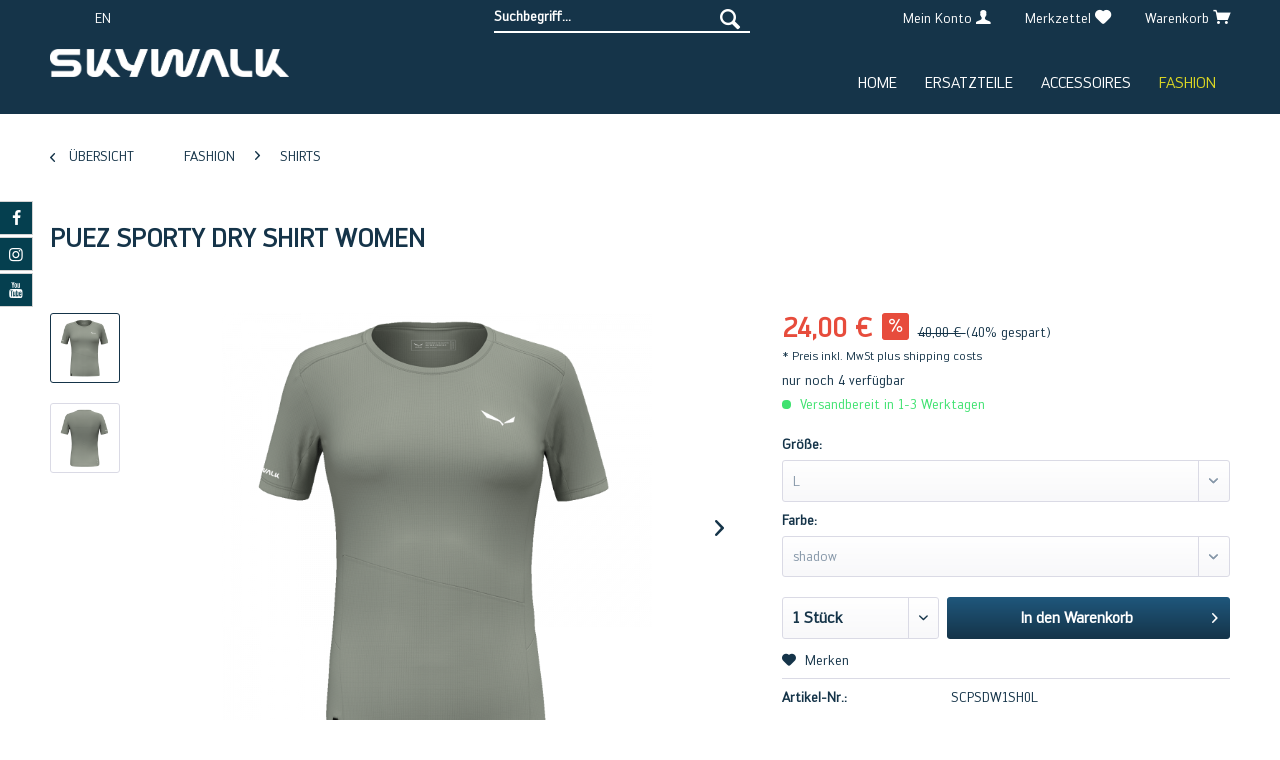

--- FILE ---
content_type: text/html; charset=UTF-8
request_url: https://shop.skywalk.info/de/fashion/shirts/3746/puez-sporty-dry-shirt-women?c=348
body_size: 11648
content:
<!DOCTYPE html>
<html class="no-js" lang="de" itemscope="itemscope" itemtype="http://schema.org/WebPage">
<head>
<meta charset="utf-8">
<meta name="author" content="" />
<meta name="robots" content="index,follow" />
<meta name="revisit-after" content="15 days" />
<meta name="keywords" content="T-Shirt, Material, Das, Farbe:, Zudem, Outdoor-Aktivitäten., leitet, Feuchtigkeit, schnell, Haut, garantiert, ideales, Körperklima., wurde, anderen, geruchshemmenden, Ausrüstung, versehen, damit, Funktionsshirt" />
<meta name="description" content="Größe: L (46/40), Farbe: shadow" />
<meta property="og:type" content="product" />
<meta property="og:site_name" content="skywalk shop" />
<meta property="og:url" content="https://shop.skywalk.info/de/fashion/shirts/3746/puez-sporty-dry-shirt-women" />
<meta property="og:title" content="Puez Sporty Dry Shirt Women" />
<meta property="og:description" content="Farbe: shadow   Das Puez Sporty Dry T-Shirt ist ein technisches, locker geschnittenes, kurzärmliges T-Shirt mit Rundhalsschnitt, das aus 83 Prozent…" />
<meta property="og:image" content="https://shop.skywalk.info/media/image/26/9e/f2/SCPSDW1SH-1.png" />
<meta property="product:brand" content="FLYSURFER" />
<meta property="product:price" content="20,17" />
<meta property="product:product_link" content="https://shop.skywalk.info/de/fashion/shirts/3746/puez-sporty-dry-shirt-women" />
<meta name="twitter:card" content="product" />
<meta name="twitter:site" content="skywalk shop" />
<meta name="twitter:title" content="Puez Sporty Dry Shirt Women" />
<meta name="twitter:description" content="Farbe: shadow   Das Puez Sporty Dry T-Shirt ist ein technisches, locker geschnittenes, kurzärmliges T-Shirt mit Rundhalsschnitt, das aus 83 Prozent…" />
<meta name="twitter:image" content="https://shop.skywalk.info/media/image/26/9e/f2/SCPSDW1SH-1.png" />
<meta itemprop="copyrightHolder" content="skywalk shop" />
<meta itemprop="copyrightYear" content="2014" />
<meta itemprop="isFamilyFriendly" content="True" />
<meta itemprop="image" content="https://shop.skywalk.info/media/image/7a/12/58/skywalk-White-PNG.png" />
<meta name="viewport" content="width=device-width, initial-scale=1.0, user-scalable=no">
<meta name="mobile-web-app-capable" content="yes">
<meta name="apple-mobile-web-app-title" content="skywalk shop">
<meta name="apple-mobile-web-app-capable" content="yes">
<meta name="apple-mobile-web-app-status-bar-style" content="default">
<link rel="alternate" hreflang="en-US" href="https://shop.skywalk.info/apparel/shirts/3746/puez-sporty-dry-shirt-women?c=348" />
<link rel="alternate" hreflang="de-DE" href="https://shop.skywalk.info/de/fashion/shirts/3746/puez-sporty-dry-shirt-women?c=348" />
<link rel="apple-touch-icon-precomposed" href="https://shop.skywalk.info/media/image/f9/8a/42/skywalk-A-Logo-nightblue-PNG.png">
<link rel="shortcut icon" href="https://shop.skywalk.info/media/image/da/07/b3/skywalk-A-Logo-nightblue16-PNG.png">
<meta name="msapplication-navbutton-color" content="#153449" />
<meta name="application-name" content="skywalk shop" />
<meta name="msapplication-starturl" content="https://shop.skywalk.info/de/" />
<meta name="msapplication-window" content="width=1024;height=768" />
<meta name="msapplication-TileImage" content="https://shop.skywalk.info/media/image/8a/23/de/skywalk-A-Logo-nightblue150-PNG.png">
<meta name="msapplication-TileColor" content="#153449">
<meta name="theme-color" content="#153449" />
<link rel="canonical" href="https://shop.skywalk.info/de/fashion/shirts/3746/puez-sporty-dry-shirt-women" />
<title itemprop="name">Puez Sporty Dry Shirt Women | Shirts | FASHION | skywalk shop</title>
<link href="/web/cache/1763636383_a6f24543c23348eaab29e3a95789444c.css" media="all" rel="stylesheet" type="text/css" />
<link type="text/css" media="all" rel="stylesheet" href="/Plugins/Community/Frontend/FlixxSocialMediaBar/Views/frontend/_resources/styles/smb.css?v130" />
<style type="text/css">
.flix-smb--right, .flix-smb--left {
top: 200px;
}
.flix-smb__list {
font-size: 100%;
}
.flix-smb__el--facebook {
background-color: #053F4F;
color: #FFFFFF;
border-color: #D3D3D3;
}
.flix-smb__link:hover {
color: #FFFFFF !important;
}
.flix-smb__el--instagram {
background-color: #053F4F;
color: #FFFFFF;
border-color: #D3D3D3;
}
.flix-smb__link:hover {
color: #FFFFFF !important;
}
.flix-smb__el--youtube {
background-color: #053F4F;
color: #FFFFFF;
border-color: #D3D3D3;
}
.flix-smb__link:hover {
color: #FFFFFF !important;
}
</style>
<script async src="https://www.googletagmanager.com/gtag/js?id=G-MK1F9H69NV"></script>
<script src="/themes/Frontend/SkywalkB2C/frontend/_public/src/js/google.js"></script>
</head>
<body class="is--ctl-detail is--act-index" >
<div data-paypalUnifiedMetaDataContainer="true" data-paypalUnifiedRestoreOrderNumberUrl="https://shop.skywalk.info/de/widgets/PaypalUnifiedOrderNumber/restoreOrderNumber" class="is--hidden">
</div>
<div class="page-wrap">
<noscript class="noscript-main">
<div class="alert is--warning">
<div class="alert--icon">
<i class="icon--element icon--warning"></i>
</div>
<div class="alert--content">
Um skywalk&#x20;shop in vollem Umfang nutzen zu k&ouml;nnen, empfehlen wir Ihnen Javascript in Ihrem Browser zu aktiveren.
</div>
</div>
</noscript>
<header class="header-main">
<div class="top-bar">
<div class="container block-group">
<li class="entry--search" role="menuitem" data-search="true" aria-haspopup="true">
<a class="btn entry--link entry--trigger" href="#show-hide--search" title="Suche anzeigen / schließen">
<i class="icon--search"></i>
<span class="search--display">Suchen</span>
</a>
<form action="/de/search" method="get" class="main-search--form">
<input type="search" name="sSearch" class="main-search--field" autocomplete="off" autocapitalize="off" placeholder="Suchbegriff..." maxlength="30" />
<button type="submit" class="main-search--button">
<i class="icon--search"></i>
<span class="main-search--text">Suchen</span>
</button>
<div class="form--ajax-loader">&nbsp;</div>
</form>
<div class="main-search--results"></div>
</li>
<nav class="top-bar--navigation block" role="menubar">
<div class="navigation--entry">
</div>
<div class="top-bar--language navigation--entry">
<form method="post" class="language--form">
<div class="field--select">
<input type="radio" name="__shop" value="10" id="languageradio10" onclick="jQuery(this).parents('form').submit()"/>
<label for="languageradio10">EN</label>
</div>
<input type="hidden" name="__redirect" value="1">
</form>
</div>
<ul class="top-bar--navigation-right">
<li class="navigation--entry entry--account with-slt" role="menuitem" data-offcanvas="true" data-offCanvasSelector=".account--dropdown-navigation">
<a href="https://shop.skywalk.info/de/account" title="" class="is--icon-right entry--link account--link">
Mein Konto
<i class="icon--account"></i>
</a>
<div class="account--dropdown-navigation">
<div class="navigation--smartphone">
<div class="entry--close-off-canvas">
<a href="#close-account-menu" class="account--close-off-canvas" title="Menü schließen">
Menü schließen <i class="icon--arrow-right"></i>
</a>
</div>
</div>
<div class="account--menu is--rounded is--personalized">
<span class="navigation--headline">
Mein Konto
</span>
<div class="account--menu-container">
<ul class="sidebar--navigation navigation--list is--level0 show--active-items">
<li class="navigation--entry">
<span class="navigation--signin">
<a href="https://shop.skywalk.info/de/account#hide-registration" class="blocked--link btn is--primary navigation--signin-btn" data-collapseTarget="#registration" data-action="close">
Anmelden
</a>
<span class="navigation--register">
oder
<a href="https://shop.skywalk.info/de/account#show-registration" class="blocked--link" data-collapseTarget="#registration" data-action="open">
registrieren
</a>
</span>
</span>
</li>
<li class="navigation--entry">
<a href="https://shop.skywalk.info/de/account" title="Übersicht" class="navigation--link">
Übersicht
</a>
</li>
<li class="navigation--entry">
<a href="https://shop.skywalk.info/de/account/profile" title="Persönliche Daten" class="navigation--link" rel="nofollow">
Persönliche Daten
</a>
</li>
<li class="navigation--entry">
<a href="https://shop.skywalk.info/de/address/index/sidebar/" title="Adressen" class="navigation--link" rel="nofollow">
Adressen
</a>
</li>
<li class="navigation--entry">
<a href="https://shop.skywalk.info/de/account/payment" title="Zahlungsarten" class="navigation--link" rel="nofollow">
Zahlungsarten
</a>
</li>
<li class="navigation--entry">
<a href="https://shop.skywalk.info/de/account/orders" title="Bestellungen" class="navigation--link" rel="nofollow">
Bestellungen
</a>
</li>
<li class="navigation--entry">
<a href="https://shop.skywalk.info/de/note" title="Merkzettel" class="navigation--link" rel="nofollow">
Merkzettel
</a>
</li>
</ul>
</div>
</div>
</div>
</li>
<li class="navigation--entry entry--notepad" role="menuitem">
<a href="https://shop.skywalk.info/de/note" title="Merkzettel" class="is--icon-right">
Merkzettel
<i class="icon--heart"></i>
</a>
</li>
<li class="navigation--entry entry--cart" role="menuitem">
<a class="is--icon-right cart--link" href="https://shop.skywalk.info/de/checkout/cart" title="Warenkorb">
Warenkorb
<i class="icon--basket"></i>
</a>
<span class="badge is--primary is--minimal cart--quantity is--hidden">0</span>
<div class="ajax-loader">&nbsp;</div>
</li>
</ul>
</nav>
</div>
</div>
<div class="container header--navigation">
<div class="logo-main block-group" role="banner">
<div class="logo--shop block">
<a class="logo--link" href="https://shop.skywalk.info/de/" title="skywalk shop - zur Startseite wechseln">
<picture>
<source srcset="https://shop.skywalk.info/media/image/7a/12/58/skywalk-White-PNG.png" media="(min-width: 78.75em)">
<source srcset="https://shop.skywalk.info/media/image/7a/12/58/skywalk-White-PNG.png" media="(min-width: 64em)">
<source srcset="https://shop.skywalk.info/media/image/7a/12/58/skywalk-White-PNG.png" media="(min-width: 48em)">
<img srcset="https://shop.skywalk.info/media/image/7a/12/58/skywalk-White-PNG.png" alt="skywalk shop - zur Startseite wechseln" />
</picture>
</a>
</div>
</div>
<nav class="shop--navigation block-group">
<ul class="navigation--list block-group" role="menubar">
<li class="navigation--entry entry--menu-left" role="menuitem">
<a class="entry--link entry--trigger btn is--icon-left" href="#offcanvas--left" data-offcanvas="true" data-offCanvasSelector=".sidebar-main">
<i class="icon--menu"></i> Menü
</a>
</li>
<li class="navigation--entry entry--search" role="menuitem" data-search="true" aria-haspopup="true">
<a class="btn entry--link entry--trigger" href="#show-hide-roearch" title="Suche anzeigen / schließen">
<i class="icon--search"></i>
<span class="search--display">Suchen</span>
</a>
<form action="/de/search" method="get" class="main-search--form">
<input type="search" name="sSearch" class="main-search--field" autocomplete="off" autocapitalize="off" placeholder="Suchbegriff..." maxlength="30" />
<button type="submit" class="main-search--button">
<i class="icon--search"></i>
<span class="main-search--text">Suchen</span>
</button>
<div class="form--ajax-loader">&nbsp;</div>
</form>
<div class="main-search--results"></div>
</li>
</ul>
</nav>
<div class="container--ajax-cart" data-collapse-cart="true" data-displayMode="offcanvas"></div>
<nav class="navigation-main">
<div class="container" data-menu-scroller="false" data-listSelector=".navigation--list.container" data-viewPortSelector=".navigation--list-wrapper">
<div class="navigation--list-wrapper">
<ul class="navigation--list container" role="menubar" itemscope="itemscope" itemtype="http://schema.org/SiteNavigationElement">
<li class="navigation--entry is--home" role="menuitem"><a class="navigation--link is--first" href="https://shop.skywalk.info/de/" title="Home" itemprop="url"><span itemprop="name">Home</span></a></li><li class="navigation--entry" role="menuitem"><a class="navigation--link" href="https://shop.skywalk.info/de/ersatzteile/" title="ERSATZTEILE" itemprop="url"><span itemprop="name">ERSATZTEILE</span></a></li><li class="navigation--entry" role="menuitem"><a class="navigation--link" href="https://shop.skywalk.info/de/accessoires/" title="ACCESSOIRES" itemprop="url"><span itemprop="name">ACCESSOIRES</span></a></li><li class="navigation--entry is--active" role="menuitem"><a class="navigation--link is--active" href="https://shop.skywalk.info/de/fashion/" title="FASHION" itemprop="url"><span itemprop="name">FASHION</span></a></li>            </ul>
</div>
<div class="advanced-menu" data-advanced-menu="true" data-hoverDelay="250">
<div class="menu--container">
<div class="content--wrapper has--content">
<ul class="menu--list menu--level-0 columns--4" style="width: 100%;">
<li class="menu--list-item item--level-0" style="width: 100%">
<a href="https://shop.skywalk.info/de/ersatzteile/gleitschirm/" class="menu--list-item-link" title="Gleitschirm">Gleitschirm</a>
<ul class="menu--list menu--level-1 columns--3">
<li class="menu--list-item item--level-1">
<a href="https://shop.skywalk.info/de/ersatzteile/gleitschirm/ersatzleinen/" class="menu--list-item-link" title="Ersatzleinen">Ersatzleinen</a>
</li>
<li class="menu--list-item item--level-1">
<a href="https://shop.skywalk.info/de/ersatzteile/gleitschirm/bremsgriffe/" class="menu--list-item-link" title="Bremsgriffe">Bremsgriffe</a>
</li>
<li class="menu--list-item item--level-1">
<a href="https://shop.skywalk.info/de/ersatzteile/gleitschirm/zubehoer/" class="menu--list-item-link" title="Zubehör">Zubehör</a>
</li>
</ul>
</li>
<li class="menu--list-item item--level-0" style="width: 100%">
<a href="https://shop.skywalk.info/de/ersatzteile/gurtzeug/" class="menu--list-item-link" title="Gurtzeug">Gurtzeug</a>
<ul class="menu--list menu--level-1 columns--4">
<li class="menu--list-item item--level-1">
<a href="https://shop.skywalk.info/de/ersatzteile/gurtzeug/breeze/" class="menu--list-item-link" title="BREEZE">BREEZE</a>
</li>
<li class="menu--list-item item--level-1">
<a href="https://shop.skywalk.info/de/ersatzteile/gurtzeug/cruise/" class="menu--list-item-link" title="CRUISE">CRUISE</a>
</li>
<li class="menu--list-item item--level-1">
<a href="https://shop.skywalk.info/de/ersatzteile/gurtzeug/core/" class="menu--list-item-link" title="CORE">CORE</a>
</li>
<li class="menu--list-item item--level-1">
<a href="https://shop.skywalk.info/de/ersatzteile/gurtzeug/range-x-alps/" class="menu--list-item-link" title="RANGE X-ALPS">RANGE X-ALPS</a>
</li>
<li class="menu--list-item item--level-1">
<a href="https://shop.skywalk.info/de/ersatzteile/gurtzeug/cult/" class="menu--list-item-link" title="CULT">CULT</a>
</li>
</ul>
</li>
<li class="menu--list-item item--level-0" style="width: 100%">
<a href="https://shop.skywalk.info/de/ersatzteile/rucksaecke-taschen/" class="menu--list-item-link" title="Rucksäcke &amp; Taschen">Rucksäcke & Taschen</a>
</li>
<li class="menu--list-item item--level-0" style="width: 100%">
<a href="https://shop.skywalk.info/de/ersatzteile/rettung/" class="menu--list-item-link" title="Rettung">Rettung</a>
</li>
</ul>
</div>
</div>
<div class="menu--container">
<div class="content--wrapper has--content">
<ul class="menu--list menu--level-0 columns--4" style="width: 100%;">
<li class="menu--list-item item--level-0" style="width: 100%">
<a href="https://shop.skywalk.info/de/accessoires/gleitschirm/" class="menu--list-item-link" title="Gleitschirm">Gleitschirm</a>
</li>
<li class="menu--list-item item--level-0" style="width: 100%">
<a href="https://shop.skywalk.info/de/accessoires/gurtzeug/" class="menu--list-item-link" title="Gurtzeug">Gurtzeug</a>
</li>
<li class="menu--list-item item--level-0" style="width: 100%">
<a href="https://shop.skywalk.info/de/accessoires/rucksaecke-taschen/" class="menu--list-item-link" title="Rucksäcke &amp; Taschen">Rucksäcke & Taschen</a>
</li>
<li class="menu--list-item item--level-0" style="width: 100%">
<a href="https://shop.skywalk.info/de/accessoires/frontcontainer/" class="menu--list-item-link" title="Frontcontainer">Frontcontainer</a>
</li>
</ul>
</div>
</div>
<div class="menu--container">
<div class="content--wrapper has--content">
<ul class="menu--list menu--level-0 columns--4" style="width: 100%;">
<li class="menu--list-item item--level-0" style="width: 100%">
<a href="https://shop.skywalk.info/de/fashion/new/" class="menu--list-item-link" title="NEW">NEW</a>
</li>
<li class="menu--list-item item--level-0" style="width: 100%">
<a href="https://shop.skywalk.info/de/fashion/red-bull-x-alps/" class="menu--list-item-link" title="Red Bull X-Alps">Red Bull X-Alps</a>
</li>
<li class="menu--list-item item--level-0" style="width: 100%">
<a href="https://shop.skywalk.info/de/fashion/hosen/" class="menu--list-item-link" title="Hosen">Hosen</a>
</li>
<li class="menu--list-item item--level-0" style="width: 100%">
<a href="https://shop.skywalk.info/de/fashion/jacken/" class="menu--list-item-link" title="Jacken">Jacken</a>
</li>
<li class="menu--list-item item--level-0" style="width: 100%">
<a href="https://shop.skywalk.info/de/fashion/shirts/" class="menu--list-item-link" title="Shirts">Shirts</a>
</li>
<li class="menu--list-item item--level-0" style="width: 100%">
<a href="https://shop.skywalk.info/de/fashion/accessoires/" class="menu--list-item-link" title="Accessoires">Accessoires</a>
</li>
<li class="menu--list-item item--level-0" style="width: 100%">
<a href="https://shop.skywalk.info/de/fashion/sale/" class="menu--list-item-link" title="SALE %">SALE %</a>
</li>
</ul>
</div>
</div>
</div>
</div>
</nav>
</div>
</header>
<div id="tooltip-prems-bad-option" style="display:none;">
<span>Mit anderer Auswahl verfügbar</span>
</div>
<section class="content-main container block-group">
<nav class="content--breadcrumb block">
<a class="breadcrumb--button breadcrumb--link" href="https://shop.skywalk.info/de/fashion/shirts/" title="Übersicht">
<i class="icon--arrow-left"></i>
<span class="breadcrumb--title">Übersicht</span>
</a>
<ul class="breadcrumb--list" role="menu" itemscope itemtype="http://schema.org/BreadcrumbList">
<li class="breadcrumb--entry" itemprop="itemListElement" itemscope itemtype="http://schema.org/ListItem">
<a class="breadcrumb--link" href="https://shop.skywalk.info/de/fashion/" title="FASHION" itemprop="item">
<link itemprop="url" href="https://shop.skywalk.info/de/fashion/" />
<span class="breadcrumb--title" itemprop="name">FASHION</span>
</a>
<meta itemprop="position" content="0" />
</li>
<li class="breadcrumb--separator">
<i class="icon--arrow-right"></i>
</li>
<li class="breadcrumb--entry is--active" itemprop="itemListElement" itemscope itemtype="http://schema.org/ListItem">
<a class="breadcrumb--link" href="https://shop.skywalk.info/de/fashion/shirts/" title="Shirts" itemprop="item">
<link itemprop="url" href="https://shop.skywalk.info/de/fashion/shirts/" />
<span class="breadcrumb--title" itemprop="name">Shirts</span>
</a>
<meta itemprop="position" content="1" />
</li>
</ul>
</nav>
<nav class="product--navigation">
<a href="#" class="navigation--link link--prev">
<div class="link--prev-button">
<span class="link--prev-inner">Zurück</span>
</div>
<div class="image--wrapper">
<div class="image--container"></div>
</div>
</a>
<a href="#" class="navigation--link link--next">
<div class="link--next-button">
<span class="link--next-inner">Vor</span>
</div>
<div class="image--wrapper">
<div class="image--container"></div>
</div>
</a>
</nav>
<div class="content-main--inner">
<aside class="sidebar-main off-canvas">
<div class="navigation--smartphone">
<ul class="navigation--list ">
<li class="navigation--entry entry--close-off-canvas">
<a href="#close-categories-menu" title="Menü schließen" class="navigation--link">
Menü schließen <i class="icon--arrow-right"></i>
</a>
</li>
</ul>
<div class="mobile--switches">
<div class="navigation--entry">
</div>
<div class="top-bar--language navigation--entry">
<form method="post" class="language--form">
<div class="field--select">
<input type="radio" name="__shop" value="10" id="languageradio10" onclick="jQuery(this).parents('form').submit()"/>
<label for="languageradio10">EN</label>
</div>
<input type="hidden" name="__redirect" value="1">
</form>
</div>
</div>
</div>
<div class="sidebar--categories-wrapper" data-subcategory-nav="true" data-mainCategoryId="289" data-categoryId="348" data-fetchUrl="/de/widgets/listing/getCategory/categoryId/348">
<div class="categories--headline navigation--headline">
Kategorien
</div>
<div class="sidebar--categories-navigation">
<ul class="sidebar--navigation categories--navigation navigation--list is--drop-down is--level0 is--rounded" role="menu">
<li class="navigation--entry has--sub-children" role="menuitem">
<a class="navigation--link link--go-forward" href="https://shop.skywalk.info/de/ersatzteile/" data-categoryId="351" data-fetchUrl="/de/widgets/listing/getCategory/categoryId/351" title="ERSATZTEILE" >
ERSATZTEILE
<span class="is--icon-right">
<i class="icon--arrow-right"></i>
</span>
</a>
</li>
<li class="navigation--entry has--sub-children" role="menuitem">
<a class="navigation--link link--go-forward" href="https://shop.skywalk.info/de/accessoires/" data-categoryId="339" data-fetchUrl="/de/widgets/listing/getCategory/categoryId/339" title="ACCESSOIRES" >
ACCESSOIRES
<span class="is--icon-right">
<i class="icon--arrow-right"></i>
</span>
</a>
</li>
<li class="navigation--entry is--active has--sub-categories has--sub-children" role="menuitem">
<a class="navigation--link is--active has--sub-categories link--go-forward" href="https://shop.skywalk.info/de/fashion/" data-categoryId="344" data-fetchUrl="/de/widgets/listing/getCategory/categoryId/344" title="FASHION" >
FASHION
<span class="is--icon-right">
<i class="icon--arrow-right"></i>
</span>
</a>
<ul class="sidebar--navigation categories--navigation navigation--list is--level1 is--rounded" role="menu">
<li class="navigation--entry" role="menuitem">
<a class="navigation--link" href="https://shop.skywalk.info/de/fashion/new/" data-categoryId="534" data-fetchUrl="/de/widgets/listing/getCategory/categoryId/534" title="NEW" >
NEW
</a>
</li>
<li class="navigation--entry" role="menuitem">
<a class="navigation--link" href="https://shop.skywalk.info/de/fashion/red-bull-x-alps/" data-categoryId="635" data-fetchUrl="/de/widgets/listing/getCategory/categoryId/635" title="Red Bull X-Alps" >
Red Bull X-Alps
</a>
</li>
<li class="navigation--entry" role="menuitem">
<a class="navigation--link" href="https://shop.skywalk.info/de/fashion/hosen/" data-categoryId="346" data-fetchUrl="/de/widgets/listing/getCategory/categoryId/346" title="Hosen" >
Hosen
</a>
</li>
<li class="navigation--entry" role="menuitem">
<a class="navigation--link" href="https://shop.skywalk.info/de/fashion/jacken/" data-categoryId="347" data-fetchUrl="/de/widgets/listing/getCategory/categoryId/347" title="Jacken" >
Jacken
</a>
</li>
<li class="navigation--entry is--active" role="menuitem">
<a class="navigation--link is--active" href="https://shop.skywalk.info/de/fashion/shirts/" data-categoryId="348" data-fetchUrl="/de/widgets/listing/getCategory/categoryId/348" title="Shirts" >
Shirts
</a>
</li>
<li class="navigation--entry" role="menuitem">
<a class="navigation--link" href="https://shop.skywalk.info/de/fashion/accessoires/" data-categoryId="349" data-fetchUrl="/de/widgets/listing/getCategory/categoryId/349" title="Accessoires" >
Accessoires
</a>
</li>
<li class="navigation--entry" role="menuitem">
<a class="navigation--link" href="https://shop.skywalk.info/de/fashion/sale/" data-categoryId="639" data-fetchUrl="/de/widgets/listing/getCategory/categoryId/639" title="SALE %" >
SALE %
</a>
</li>
</ul>
</li>
</ul>
</div>
<div class="shop-sites--container is--rounded">
<div class="shop-sites--headline navigation--headline">
Informationen
</div>
<ul class="shop-sites--navigation sidebar--navigation navigation--list is--drop-down is--level0" role="menu">
<li class="navigation--entry" role="menuitem">
<a class="navigation--link" href="/account#hide-registration" title="Mein Konto" data-categoryId="21" data-fetchUrl="/de/widgets/listing/getCustomPage/pageId/21" >
Mein Konto
</a>
</li>
<li class="navigation--entry" role="menuitem">
<a class="navigation--link" href="https://shop.skywalk.info/de/versandkosten" title="Versandkosten" data-categoryId="6" data-fetchUrl="/de/widgets/listing/getCustomPage/pageId/6" >
Versandkosten
</a>
</li>
<li class="navigation--entry" role="menuitem">
<a class="navigation--link" href="https://shop.skywalk.info/de/bestellvorgang" title="Bestellvorgang" data-categoryId="8" data-fetchUrl="/de/widgets/listing/getCustomPage/pageId/8" >
Bestellvorgang
</a>
</li>
<li class="navigation--entry" role="menuitem">
<a class="navigation--link" href="https://shop.skywalk.info/de/reparatur-service" title="Reparatur Service" data-categoryId="48" data-fetchUrl="/de/widgets/listing/getCustomPage/pageId/48" >
Reparatur Service
</a>
</li>
</ul>
</div>
</div>
</aside>
<div class="content--wrapper">
<div class="content product--details" itemscope itemtype="http://schema.org/Product" data-product-navigation="/de/widgets/listing/productNavigation" data-category-id="348" data-main-ordernumber="SCPSDW1SH0L" data-ajax-wishlist="true" data-compare-ajax="true" data-ajax-variants-container="true">
<header class="product--header">
<div class="product--info">
<h1 class="product--title" itemprop="name">
Puez Sporty Dry Shirt Women
</h1>
</div>
</header>
<div class="product--detail-upper block-group">
<div class="product--image-container image-slider product--image-zoom" data-image-slider="true" data-image-gallery="true" data-maxZoom="0" data-thumbnails=".image--thumbnails" >
<div class="image--thumbnails image-slider--thumbnails">
<div class="image-slider--thumbnails-slide">
<a href="https://shop.skywalk.info/media/image/26/9e/f2/SCPSDW1SH-1.png" title="Vorschau: Puez Sporty Dry Shirt Women" class="thumbnail--link is--active">
<img srcset="https://shop.skywalk.info/media/image/5a/e9/e2/SCPSDW1SH-1_200x200.png, https://shop.skywalk.info/media/image/a9/67/26/SCPSDW1SH-1_200x200@2x.png 2x" alt="Vorschau: Puez Sporty Dry Shirt Women" title="Vorschau: Puez Sporty Dry Shirt Women" class="thumbnail--image" />
</a>
<a href="https://shop.skywalk.info/media/image/20/b7/0e/SCPSDW1SH-2.png" title="Vorschau: Puez Sporty Dry Shirt Women" class="thumbnail--link">
<img srcset="https://shop.skywalk.info/media/image/25/a8/86/SCPSDW1SH-2_200x200.png, https://shop.skywalk.info/media/image/b4/25/57/SCPSDW1SH-2_200x200@2x.png 2x" alt="Vorschau: Puez Sporty Dry Shirt Women" title="Vorschau: Puez Sporty Dry Shirt Women" class="thumbnail--image" />
</a>
</div>
</div>
<div class="image-slider--container">
<div class="image-slider--slide">
<div class="image--box image-slider--item">
<span class="image--element" data-img-large="https://shop.skywalk.info/media/image/1e/e4/95/SCPSDW1SH-1_1280x1280.png" data-img-small="https://shop.skywalk.info/media/image/5a/e9/e2/SCPSDW1SH-1_200x200.png" data-img-original="https://shop.skywalk.info/media/image/26/9e/f2/SCPSDW1SH-1.png" data-alt="Puez Sporty Dry Shirt Women">
<span class="image--media">
<img srcset="https://shop.skywalk.info/media/image/7b/18/8e/SCPSDW1SH-1_600x600.png, https://shop.skywalk.info/media/image/d0/d5/6d/SCPSDW1SH-1_600x600@2x.png 2x" src="https://shop.skywalk.info/media/image/7b/18/8e/SCPSDW1SH-1_600x600.png" alt="Puez Sporty Dry Shirt Women" itemprop="image" />
</span>
</span>
</div>
<div class="image--box image-slider--item">
<span class="image--element" data-img-large="https://shop.skywalk.info/media/image/cb/c1/1f/SCPSDW1SH-2_1280x1280.png" data-img-small="https://shop.skywalk.info/media/image/25/a8/86/SCPSDW1SH-2_200x200.png" data-img-original="https://shop.skywalk.info/media/image/20/b7/0e/SCPSDW1SH-2.png" data-alt="Puez Sporty Dry Shirt Women">
<span class="image--media">
<img srcset="https://shop.skywalk.info/media/image/3c/f1/ed/SCPSDW1SH-2_600x600.png, https://shop.skywalk.info/media/image/16/56/70/SCPSDW1SH-2_600x600@2x.png 2x" alt="Puez Sporty Dry Shirt Women" itemprop="image" />
</span>
</span>
</div>
</div>
</div>
<div class="image--dots image-slider--dots panel--dot-nav">
<a href="#" class="dot--link">&nbsp;</a>
<a href="#" class="dot--link">&nbsp;</a>
</div>
</div>
<div class="product--buybox block">
<meta itemprop="brand" content="FLYSURFER"/>
<meta itemprop="weight" content="0.093 kg"/>
<div class="prems-customer-friendly-variant-config">
<input type="hidden" name="requestUrl" value="https://shop.skywalk.info/de/PremsCustomerFriendlyVariant/dropdown/__csrf_token/" />
<input type="hidden" name="articleId" value="3746" />
<input type="hidden" name="premsMarkImpossibleValues" value="1" />
<input type="hidden" name="premsMarkPossibleValues" value="1" />
<input type="hidden" name="premsShowImpossibleLayer" value="1" />
<input type="hidden" name="premsNotAvailableText" value="nicht verfügbar !" />
</div>
<div itemprop="offers" itemscope itemtype="http://schema.org/Offer" class="buybox--inner">
<meta itemprop="priceCurrency" content="EUR"/>
<div class="product--price price--default price--discount">
<span class="price--content content--default">
<meta itemprop="price" content="24">
24,00&nbsp;&euro;
</span>
<span class="price--discount-icon">
<i class="icon--percent2"></i>
</span>
<span class="content--discount">
<span class="price--line-through">
40,00&nbsp;&euro;
</span>
<span class="price--discount-percentage">(40% gespart)</span>
</span>
</div>
<p class="product--tax">
* Preis inkl. MwSt  plus shipping costs
</p>
<div class="product--delivery" data-availibility-info='[{ "toQuantity" : 4, "info" : "3" } ]' data-availibility-q1="4" data-availibility-text-availibale='<span class="delivery--text delivery--text-available"><i class="delivery--status-icon delivery--status-available"></i> Versandbereit in 1-3 Werktagen</span>' data-availibility-text-partlyavailibale='<span class="delivery--text delivery--text-more-is-coming"><i class="delivery--status-icon delivery--status-more-is-coming"></i> Versandbereit in [delivery_days] Werktagen</span>' data-availibility-text-notavailibale='<span class="delivery--text delivery--text-not-available"><i class="delivery--status-icon delivery--status-not-available"></i> Lieferzeit auf Anfrage</span>' >
<p class="lowstock--information">nur noch 4 verfügbar</p>
<link itemprop="availability" href="http://schema.org/InStock"/>
<p class="delivery--information">
<span class="delivery--text delivery--text-available">
<i class="delivery--status-icon delivery--status-available"></i> Versandbereit in 1-3 Werktagen
</span>
</p>
</div>
<div class="product--configurator">
<form method="post" action="https://shop.skywalk.info/de/fashion/shirts/3746/puez-sporty-dry-shirt-women?c=348" class="configurator--form upprice--form">
<p class="configurator--label">Größe:</p>
<div class="premsCustomerFriendlyVariant">
<select id="dropdown-5" data-size="5" data-no-fancy-select="true" data-group-id="5" name="group[5]" class="selectpicker" data-auto-submit="false" >
<option value="0" data-custom-class="prems-first-option">Bitte wähle</option>
<option data-group-id="5" value="26" data-custom-class=delivery-status-available>
XL          </option>
<option data-group-id="5" selected="selected" value="22" data-custom-class=delivery-status-available>
L          </option>
</select>
</div>
<p class="configurator--label">Farbe:</p>
<div class="premsCustomerFriendlyVariant">
<select id="dropdown-4" data-size="5" data-no-fancy-select="true" data-group-id="4" name="group[4]" class="selectpicker" data-auto-submit="false" >
<option value="0" data-custom-class="prems-first-option">Bitte wähle</option>
<option data-group-id="4" selected="selected" value="1195" data-custom-class=delivery-status-available>
shadow          </option>
</select>
</div>
<noscript>
<input name="recalc" type="submit" value="Auswählen" />
</noscript>
</form>
</div>
<form name="sAddToBasket" method="post" action="https://shop.skywalk.info/de/checkout/addArticle" class="buybox--form" data-add-article="true" data-eventName="submit" data-showModal="false" data-addArticleUrl="https://shop.skywalk.info/de/checkout/ajaxAddArticleCart">
<input type="hidden" name="sActionIdentifier" value=""/>
<input type="hidden" name="sAddAccessories" id="sAddAccessories" value=""/>
<input type="hidden" name="sAdd" value="SCPSDW1SH0L"/>
<span class="additional-orderbasketfields-configuration" data-action="" data-javascript-required-validation="" data-orderbasketfield1-individual="0" data-orderbasketfield2-individual="0" data-orderbasketfield3-individual="0" data-orderbasketfield4-individual="0" data-orderbasketfield5-individual="0" data-orderbasketfield6-individual="0" data-orderbasketfield7-individual="0" data-orderbasketfield8-individual="0" data-orderbasketfield9-individual="0" data-orderbasketfield10-individual="0" data-orderbasketfield11-individual="0" data-orderbasketfield12-individual="0" data-hasadditionalorderbasketfield1="0" data-hasadditionalorderbasketfield2="0" data-hasadditionalorderbasketfield3="0" data-hasadditionalorderbasketfield4="0" data-hasadditionalorderbasketfield5="0" data-hasadditionalorderbasketfield6="0" data-hasadditionalorderbasketfield7="0" data-hasadditionalorderbasketfield8="0" data-hasadditionalorderbasketfield9="0" data-hasadditionalorderbasketfield10="0" data-hasadditionalorderbasketfield11="0" data-hasadditionalorderbasketfield12="0" data-required-field1-global="1" data-required-field2-global="1" data-required-field3-global="1" data-required-field4-global="1" data-required-field5-global="1" data-required-field6-global="1" data-required-field7-global="1" data-required-field8-global="1" data-required-field9-global="1" data-required-field10-global="1" data-required-field11-global="1" data-required-field12-global="1" data-required-field1="0" data-required-field2="0" data-required-field3="0" data-required-field4="0" data-required-field5="0" data-required-field6="0" data-required-field7="0" data-required-field8="0" data-required-field9="0" data-required-field10="0" data-required-field11="0" data-required-field12="0" data-field1-type-global="" data-field2-type-global="" data-field3-type-global="" data-field4-type-global="" data-field5-type-global="" data-field6-type-global="" data-field7-type-global="" data-field8-type-global="" data-field9-type-global="" data-field10-type-global="" data-field11-type-global="" data-field12-type-global="" data-field1-type="" data-field2-type="" data-field3-type="" data-field4-type="" data-field5-type="" data-field6-type="" data-field7-type="" data-field8-type="" data-field9-type="" data-field10-type="" data-field11-type="" data-field12-type="">
</span>
<div class="buybox--button-container block-group">
<div class="buybox--quantity block">
<div class="select-field">
<select id="sQuantity" name="sQuantity" class="quantity--select">
<option value="1">1  Stück</option>
<option value="2">2  Stück</option>
<option value="3">3  Stück</option>
<option value="4">4  Stück</option>
<option value="5">5  Stück</option>
<option value="6">6  Stück</option>
<option value="7">7  Stück</option>
<option value="8">8  Stück</option>
<option value="9">9  Stück</option>
<option value="10">10  Stück</option>
<option value="11">11  Stück</option>
<option value="12">12  Stück</option>
<option value="13">13  Stück</option>
<option value="14">14  Stück</option>
<option value="15">15  Stück</option>
<option value="16">16  Stück</option>
<option value="17">17  Stück</option>
<option value="18">18  Stück</option>
<option value="19">19  Stück</option>
<option value="20">20  Stück</option>
<option value="21">21  Stück</option>
<option value="22">22  Stück</option>
<option value="23">23  Stück</option>
<option value="24">24  Stück</option>
<option value="25">25  Stück</option>
<option value="26">26  Stück</option>
<option value="27">27  Stück</option>
<option value="28">28  Stück</option>
<option value="29">29  Stück</option>
<option value="30">30  Stück</option>
<option value="31">31  Stück</option>
<option value="32">32  Stück</option>
<option value="33">33  Stück</option>
<option value="34">34  Stück</option>
<option value="35">35  Stück</option>
<option value="36">36  Stück</option>
<option value="37">37  Stück</option>
<option value="38">38  Stück</option>
<option value="39">39  Stück</option>
<option value="40">40  Stück</option>
<option value="41">41  Stück</option>
<option value="42">42  Stück</option>
<option value="43">43  Stück</option>
<option value="44">44  Stück</option>
<option value="45">45  Stück</option>
<option value="46">46  Stück</option>
<option value="47">47  Stück</option>
<option value="48">48  Stück</option>
<option value="49">49  Stück</option>
<option value="50">50  Stück</option>
</select>
</div>
</div>
<button class="buybox--button block btn is--primary is--icon-right is--center is--large" name="In den Warenkorb">
<span class="buy-btn--cart-add">In den</span> <span class="buy-btn--cart-text">Warenkorb</span> <i class="icon--arrow-right"></i>
</button>
</div>
</form>
<nav class="product--actions">
<form action="https://shop.skywalk.info/de/note/add/ordernumber/SCPSDW1SH0L" method="post" class="action--form">
<button type="submit" class="action--link link--notepad" title="Auf den Merkzettel" data-ajaxUrl="https://shop.skywalk.info/de/note/ajaxAdd/ordernumber/SCPSDW1SH0L" data-text="Gemerkt">
<i class="icon--heart"></i> <span class="action--text">Merken</span>
</button>
</form>
</nav>
</div>
<ul class="product--base-info list--unstyled">
<li class="base-info--entry entry--sku">
<strong class="entry--label">
Artikel-Nr.:
</strong>
<meta itemprop="productID" content="45079"/>
<span class="entry--content" itemprop="sku">
SCPSDW1SH0L
</span>
</li>
</ul>
</div>
</div>
<div class="tab-menu--product">
<div class="tab--navigation">
<a href="#" class="tab--link" title="Beschreibung" data-tabName="description">Beschreibung</a>
</div>
<div class="tab--container-list">
<div class="tab--container">
<div class="tab--header">
<a href="#" class="tab--title" title="Beschreibung">Beschreibung</a>
</div>
<div class="tab--preview">
Farbe: shadow   Das Puez Sporty Dry T-Shirt ist ein technisches, locker geschnittenes,...<a href="#" class="tab--link" title=" mehr"> mehr</a>
</div>
<div class="tab--content">
<div class="buttons--off-canvas">
<a href="#" title="Menü schließen" class="close--off-canvas">
<i class="icon--arrow-left"></i>
Menü schließen
</a>
</div>
<div class="content--description">
<div class="content--title">
Produktinformationen "Puez Sporty Dry Shirt Women"
</div>
<div class="product--description" itemprop="description">
<p>Farbe: shadow</p><p><span>Das Puez Sporty Dry T-Shirt ist ein technisches, locker geschnittenes, kurzärmliges T-Shirt mit Rundhalsschnitt, das aus 83 Prozent recyceltem Polyester besteht. Das schnelltrocknende 4-Wege-Strech Material sorgt für hohen Tragekomfort und ein hervorragendes Feuchtigkeitsmanagement bei anstrengenden Bergtouren und anderen sommerlichen Outdoor-Aktivitäten. Das Material leitet Feuchtigkeit schnell von der Haut ab und garantiert so ein ideales Körperklima. Zudem wurde das T-Shirt mit einer geruchshemmenden Ausrüstung versehen, damit das Funktionsshirt auch nach längeren Bergtagen keine unangenehmen Gerüche entwickelt.</span></p>
</div>
</div>
</div>
</div>
</div>
</div>
<div class="tab-menu--cross-selling">
<div class="tab--navigation">
</div>
<div class="tab--container-list">
</div>
</div>
</div>
</div>
<div class="last-seen-products is--hidden" data-last-seen-products="true">
<div class="last-seen-products--title">
Zuletzt angesehen
</div>
<div class="last-seen-products--slider product-slider" data-product-slider="true">
<div class="last-seen-products--container product-slider--container"></div>
</div>
</div>
</div>
</section>
<footer class="footer-main">
<div class="container">
<div class="footer--columns block-group">
<div class="footer--column column--menu is--first block">
<div class="column--headline">ONLINE SHOP SERVICE</div>
<nav class="column--navigation column--content">
<ul class="navigation--list" role="menu">
<li class="navigation--entry" role="menuitem">
<a class="navigation--link" href="https://skywalk.info/de/downloads/" title="Downloads" target="_blank" rel="nofollow noopener">
Downloads
</a>
</li>
<li class="navigation--entry" role="menuitem">
<a class="navigation--link" href="https://shop.skywalk.info/de/ruecksendungen" title="Rücksendungen">
Rücksendungen
</a>
</li>
<li class="navigation--entry" role="menuitem">
<a class="navigation--link" href="https://shop.skywalk.info/de/versandkosten" title="Versandkosten">
Versandkosten
</a>
</li>
<li class="navigation--entry" role="menuitem">
<a class="navigation--link" href="https://shop.skywalk.info/de/bestellvorgang" title="Bestellvorgang">
Bestellvorgang
</a>
</li>
<li class="navigation--entry" role="menuitem">
<a class="navigation--link" href="https://shop.skywalk.info/de/reparatur-service" title="Reparatur Service">
Reparatur Service
</a>
</li>
</ul>
</nav>
</div>
<div class="footer--column column--menu block">
<div class="column--headline">Informationen</div>
<nav class="column--navigation column--content">
<ul class="navigation--list" role="menu">
<li class="navigation--entry" role="menuitem">
<a class="navigation--link" href="https://shop.skywalk.info/de/datenschutz" title="Datenschutz">
Datenschutz
</a>
</li>
<li class="navigation--entry" role="menuitem">
<a class="navigation--link" href="https://shop.skywalk.info/de/impressum" title="Impressum">
Impressum
</a>
</li>
<li class="navigation--entry" role="menuitem">
<a class="navigation--link" href="https://shop.skywalk.info/de/agb" title="AGB">
AGB
</a>
</li>
</ul>
</nav>
</div>
<div class="footer--column column--newsletter block">
<div class="column--headline">SKYWALK PARTNER</div>
<div class="column--content" >
<div class="textwidget"><a href="https://skywalk.info/de/distributor/" rel="nofollow noopener">
<img src="/media/image/bd/52/6d/DistributorFinder-Pin.png" alt="Store Finder" width="85%">
</a>
</div>
<p class="column--desc"> </p>
</div>
</div>
<div class="footer--column column--hotline is--first block">
<div class="column--headline">Customer Service</div>
<div class="column--content">
<p class="column--desc"><strong>Phone</strong> +49 (0) 8641 69480<br /><strong>E-Mail</strong> <a href="mailto:support@skywalk.org">support@skywalk.org</a><br /><strong>Web</strong> <a href="https://skywalk.info/" rel="nofollow noopener">www.skywalk.info</a><br /><strong>Office M-D</strong> 8.30 - 17 Uhr, <strong> F</strong> - 13.30 Uhr<br />----------------------------<br />Skywalk GmbH & Co. KG<br />Windeckstr. 4<br />83250 Marquartstein<br />GERMANY<br /></p>
</div>
</div>
</div>
<div class="flix-smb flix-smb--footer">
<ul class="flix-smb__list">
<li class="flix-smb__el flix-smb__el--facebook"><a href="https://www.facebook.com/skywalkparagliders" title="Facebook" class="flix-smb__link" target="_blank" rel="nofollow noopener"><i class="icon-facebook"></i></a></li>
<li class="flix-smb__el flix-smb__el--instagram"><a href="https://www.instagram.com/skywalkparagliders" title="Instagram" class="flix-smb__link" target="_blank" rel="nofollow noopener"><i class="icon-instagram"></i></a></li>
<li class="flix-smb__el flix-smb__el--youtube"><a href="https://www.youtube.com/skywalkparagliders" title="YouTube" class="flix-smb__link" target="_blank" rel="nofollow noopener"><i class="icon-youtube"></i></a></li>
</ul>
</div>
<div class="footer--bottom">
<div class="footer--vat-info">
<p class="vat-info--text">
</p>
</div>
<div class="container footer-minimal">
<div class="footer--service-menu">
<ul class="service--list is--rounded" role="menu">
<li class="service--entry" role="menuitem">
<a class="service--link" href="/account#hide-registration" title="Mein Konto" >
Mein Konto
</a>
</li>
<li class="service--entry" role="menuitem">
<a class="service--link" href="https://shop.skywalk.info/de/versandkosten" title="Versandkosten" >
Versandkosten
</a>
</li>
<li class="service--entry" role="menuitem">
<a class="service--link" href="https://shop.skywalk.info/de/bestellvorgang" title="Bestellvorgang" >
Bestellvorgang
</a>
</li>
<li class="service--entry" role="menuitem">
<a class="service--link" href="https://shop.skywalk.info/de/reparatur-service" title="Reparatur Service" >
Reparatur Service
</a>
</li>
</ul>
</div>
</div>
<div class="footer--copyright">
</div>
<div class="footer--logo">
<i class="icon--shopware"></i>
</div>
</div>
</div>
</footer>
<div class="flix-smb flix-smb--left flix-smb--fixed">
<ul class="flix-smb__list">
<li class="flix-smb__el flix-smb__el--facebook"><a href="https://www.facebook.com/skywalkparagliders" title="Facebook" class="flix-smb__link" target="_blank" rel="nofollow noopener"><i class="icon-facebook"></i></a></li>
<li class="flix-smb__el flix-smb__el--instagram"><a href="https://www.instagram.com/skywalkparagliders" title="Instagram" class="flix-smb__link" target="_blank" rel="nofollow noopener"><i class="icon-instagram"></i></a></li>
<li class="flix-smb__el flix-smb__el--youtube"><a href="https://www.youtube.com/skywalkparagliders" title="YouTube" class="flix-smb__link" target="_blank" rel="nofollow noopener"><i class="icon-youtube"></i></a></li>
</ul>
</div>
</div>
<script type="text/javascript" id="footer--js-inline">
var timeNow = 1769706188;
var asyncCallbacks = [];
document.asyncReady = function (callback) {
asyncCallbacks.push(callback);
};
var controller = controller || {"vat_check_enabled":"","vat_check_required":"","register":"https:\/\/shop.skywalk.info\/de\/register","checkout":"https:\/\/shop.skywalk.info\/de\/checkout","ajax_search":"https:\/\/shop.skywalk.info\/de\/ajax_search","ajax_cart":"https:\/\/shop.skywalk.info\/de\/checkout\/ajaxCart","ajax_validate":"https:\/\/shop.skywalk.info\/de\/register","ajax_add_article":"https:\/\/shop.skywalk.info\/de\/checkout\/addArticle","ajax_listing":"\/de\/widgets\/listing\/listingCount","ajax_cart_refresh":"https:\/\/shop.skywalk.info\/de\/checkout\/ajaxAmount","ajax_address_selection":"https:\/\/shop.skywalk.info\/de\/address\/ajaxSelection","ajax_address_editor":"https:\/\/shop.skywalk.info\/de\/address\/ajaxEditor"};
var snippets = snippets || { "noCookiesNotice": "Es wurde festgestellt, dass Cookies in Ihrem Browser deaktiviert sind. Um skywalk\x20shop in vollem Umfang nutzen zu k\u00f6nnen, empfehlen wir Ihnen, Cookies in Ihrem Browser zu aktiveren." };
var themeConfig = themeConfig || {"offcanvasOverlayPage":true};
var lastSeenProductsConfig = lastSeenProductsConfig || {"baseUrl":"\/de","shopId":11,"noPicture":"\/themes\/Frontend\/SkywalkB2C\/frontend\/_public\/src\/img\/no-picture.jpg","productLimit":"5","currentArticle":{"articleId":3746,"linkDetailsRewritten":"https:\/\/shop.skywalk.info\/de\/fashion\/shirts\/3746\/puez-sporty-dry-shirt-women?c=348&number=SCPSDW1SH0L","articleName":"Puez Sporty Dry Shirt Women L shadow","imageTitle":"","images":[{"source":"https:\/\/shop.skywalk.info\/media\/image\/5a\/e9\/e2\/SCPSDW1SH-1_200x200.png","retinaSource":"https:\/\/shop.skywalk.info\/media\/image\/a9\/67\/26\/SCPSDW1SH-1_200x200@2x.png","sourceSet":"https:\/\/shop.skywalk.info\/media\/image\/5a\/e9\/e2\/SCPSDW1SH-1_200x200.png, https:\/\/shop.skywalk.info\/media\/image\/a9\/67\/26\/SCPSDW1SH-1_200x200@2x.png 2x"},{"source":"https:\/\/shop.skywalk.info\/media\/image\/7b\/18\/8e\/SCPSDW1SH-1_600x600.png","retinaSource":"https:\/\/shop.skywalk.info\/media\/image\/d0\/d5\/6d\/SCPSDW1SH-1_600x600@2x.png","sourceSet":"https:\/\/shop.skywalk.info\/media\/image\/7b\/18\/8e\/SCPSDW1SH-1_600x600.png, https:\/\/shop.skywalk.info\/media\/image\/d0\/d5\/6d\/SCPSDW1SH-1_600x600@2x.png 2x"},{"source":"https:\/\/shop.skywalk.info\/media\/image\/1e\/e4\/95\/SCPSDW1SH-1_1280x1280.png","retinaSource":"https:\/\/shop.skywalk.info\/media\/image\/f9\/82\/a5\/SCPSDW1SH-1_1280x1280@2x.png","sourceSet":"https:\/\/shop.skywalk.info\/media\/image\/1e\/e4\/95\/SCPSDW1SH-1_1280x1280.png, https:\/\/shop.skywalk.info\/media\/image\/f9\/82\/a5\/SCPSDW1SH-1_1280x1280@2x.png 2x"}]}};
var csrfConfig = csrfConfig || {"generateUrl":"\/de\/csrftoken","basePath":"","shopId":11};
var statisticDevices = [
{ device: 'mobile', enter: 0, exit: 767 },
{ device: 'tablet', enter: 768, exit: 1259 },
{ device: 'desktop', enter: 1260, exit: 5160 }
];
var cookieRemoval = cookieRemoval || 0;
</script>
<script type="text/javascript">
var datePickerGlobalConfig = datePickerGlobalConfig || {
locale: {
weekdays: {
shorthand: ['So', 'Mo', 'Di', 'Mi', 'Do', 'Fr', 'Sa'],
longhand: ['Sonntag', 'Montag', 'Dienstag', 'Mittwoch', 'Donnerstag', 'Freitag', 'Samstag']
},
months: {
shorthand: ['Jan', 'Feb', 'Mär', 'Apr', 'Mai', 'Jun', 'Jul', 'Aug', 'Sep', 'Okt', 'Nov', 'Dez'],
longhand: ['Januar', 'Februar', 'März', 'April', 'Mai', 'Juni', 'Juli', 'August', 'September', 'Oktober', 'November', 'Dezember']
},
firstDayOfWeek: 1,
weekAbbreviation: 'KW',
rangeSeparator: ' bis ',
scrollTitle: 'Zum Wechseln scrollen',
toggleTitle: 'Zum Öffnen klicken',
daysInMonth: [31, 28, 31, 30, 31, 30, 31, 31, 30, 31, 30, 31]
},
dateFormat: 'Y-m-d',
timeFormat: ' H:i:S',
altFormat: 'j. F Y',
altTimeFormat: ' - H:i'
};
</script>
<script type="text/javascript">
if (typeof document.asyncReady === 'function') {
// Shopware >= 5.3, hence wait for async JavaScript first
document.stripeJQueryReady = function(callback) {
document.asyncReady(function() {
$(document).ready(callback);
});
};
} else {
// Shopware < 5.3, hence just wait for jQuery to be ready
document.stripeJQueryReady = function(callback) {
$(document).ready(callback);
};
}
</script>
<iframe id="refresh-statistics" width="0" height="0" style="display:none;"></iframe>
<script type="text/javascript">
(function(window, document) {
var cok = document.cookie.match(/session-11=([^;])+/g),
sid = (cok && cok[0]) ? cok[0] : null,
par = document.location.search.match(/sPartner=([^&])+/g),
pid = (par && par[0]) ? par[0].substring(9) : null,
cur = document.location.protocol + '//' + document.location.host,
ref = document.referrer.indexOf(cur) === -1 ? document.referrer : null,
url = "/de/widgets/index/refreshStatistic",
pth = document.location.pathname.replace("https://shop.skywalk.info/de/", "/");
url += url.indexOf('?') === -1 ? '?' : '&';
url += 'requestPage=' + encodeURIComponent(pth);
url += '&requestController=' + encodeURI("detail");
if(sid) { url += '&' + sid; }
if(pid) { url += '&partner=' + pid; }
if(ref) { url += '&referer=' + encodeURIComponent(ref); }
url += '&articleId=' + encodeURI("3746");
if (document.cookie.indexOf('x-ua-device') === -1) {
var i = 0,
device = 'desktop',
width = window.innerWidth,
breakpoints = window.statisticDevices;
if (typeof width !== 'number') {
width = (document.documentElement.clientWidth !== 0) ? document.documentElement.clientWidth : document.body.clientWidth;
}
for (; i < breakpoints.length; i++) {
if (width >= ~~(breakpoints[i].enter) && width <= ~~(breakpoints[i].exit)) {
device = breakpoints[i].device;
}
}
document.cookie = 'x-ua-device=' + device + '; path=/';
}
document
.getElementById('refresh-statistics')
.src = url;
})(window, document);
</script>
<script async src="/web/cache/1763636383_a6f24543c23348eaab29e3a95789444c.js" id="main-script"></script>
<script type="text/javascript">
var asyncConf = ~~('1');
var subscribeFn = function() {
jQuery.subscribe('plugin/swOffcanvasMenu/onCloseMenu', function() {
var plugin = jQuery('.free_goods-product--selection').data('plugin_promotionFreeGoodsSlider');
if (plugin !== undefined) {
plugin.destroy();
}
});
};
if (asyncConf === 1) {
document.asyncReady(subscribeFn);
} else {
subscribeFn();
}
</script>
<script type="text/javascript">
(function () {
// Check for any JavaScript that is being loaded asynchronously, but neither rely on the availability of
// the 'document.asyncReady' function nor the '$theme.asyncJavascriptLoading' Smarty variable. The reason
// for this is that 'document.asyncReady' is always defined, even if '$theme.asyncJavascriptLoading' is
// falsey. Hence the only way to reliably detect async scrips is by checking the respective DOM element for
// the 'async' attribute.
var mainScriptElement = document.getElementById('main-script');
var isAsyncJavascriptLoadingEnabled = mainScriptElement && mainScriptElement.hasAttribute('async');
if (!isAsyncJavascriptLoadingEnabled && typeof document.asyncReady === 'function' && asyncCallbacks) {
// Async loading is disabled, hence we manually call all queued async  callbacks, because Shopware just
// ignores them in this case
for (var i = 0; i < asyncCallbacks.length; i++) {
if (typeof asyncCallbacks[i] === 'function') {
asyncCallbacks[i].call(document);
}
}
}
})();
</script>
<script type="text/javascript">
/**
* Wrap the replacement code into a function to call it from the outside to replace the method when necessary
*/
var replaceAsyncReady = window.replaceAsyncReady = function() {
document.asyncReady = function (callback) {
if (typeof callback === 'function') {
window.setTimeout(callback.apply(document), 0);
}
};
};
document.getElementById('main-script').addEventListener('load', function() {
if (!asyncCallbacks) {
return false;
}
for (var i = 0; i < asyncCallbacks.length; i++) {
if (typeof asyncCallbacks[i] === 'function') {
asyncCallbacks[i].call(document);
}
}
replaceAsyncReady();
});
</script>
</body>
</html>

--- FILE ---
content_type: application/javascript
request_url: https://shop.skywalk.info/themes/Frontend/SkywalkB2C/frontend/_public/src/js/google.js
body_size: 135
content:
  window.dataLayer = window.dataLayer || [];
  function gtag(){dataLayer.push(arguments);}
  gtag("js", new Date());

  gtag("config", "G-MK1F9H69NV");

